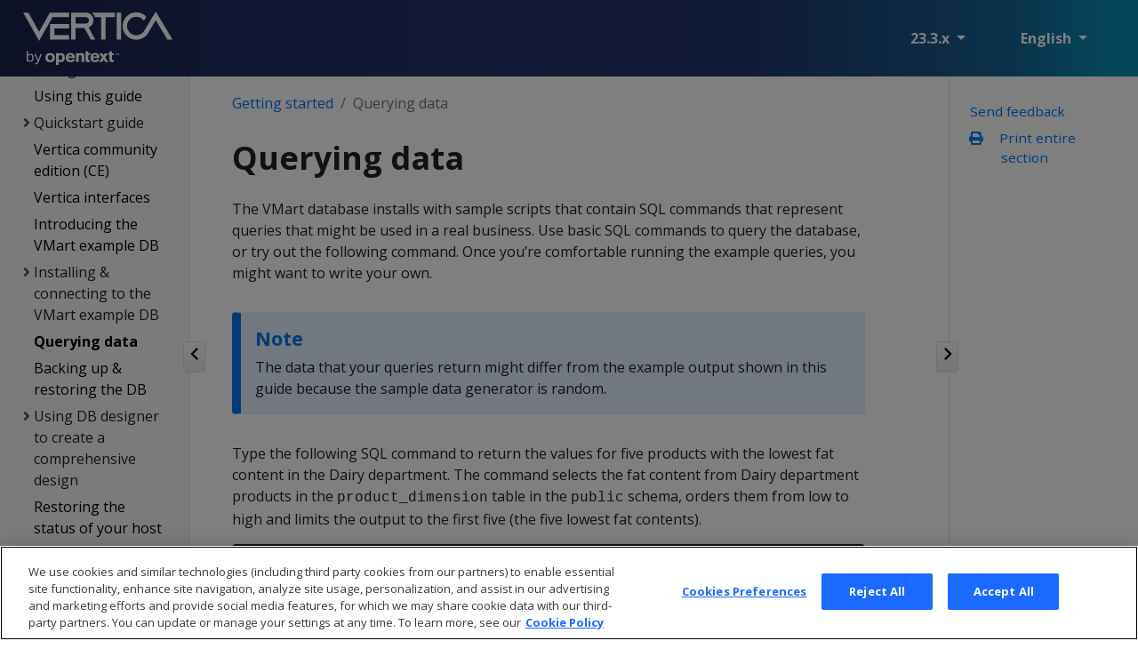

--- FILE ---
content_type: text/html
request_url: https://docs.vertica.com/23.3.x/en/getting-started/querying-data/
body_size: 9127
content:
<!doctype html>
<html itemscope itemtype="http://schema.org/WebPage" lang="en" class="no-js">
  <head>
    <meta charset="utf-8">
<meta name="viewport" content="width=device-width, initial-scale=1, shrink-to-fit=no">
<meta name="generator" content="Hugo 0.99.1" />
<meta name="robots" content="index, follow">


<link rel="shortcut icon" href="../../../favicons/favicon.ico" >
<link rel="apple-touch-icon" href="../../../favicons/apple-touch-icon-180x180.png" sizes="180x180">
<link rel="icon" type="image/png" href="../../../favicons/favicon-16x16.png" sizes="16x16">
<link rel="icon" type="image/png" href="../../../favicons/favicon-32x32.png" sizes="32x32">
<link rel="icon" type="image/png" href="../../../favicons/android-36x36.png" sizes="36x36">
<link rel="icon" type="image/png" href="../../../favicons/android-48x48.png" sizes="48x48">
<link rel="icon" type="image/png" href="../../../favicons/android-72x72.png" sizes="72x72">
<link rel="icon" type="image/png" href="../../../favicons/android-96x96.png" sizes="96x96">
<link rel="icon" type="image/png" href="../../../favicons/android-144x144.png" sizes="144x144">
<link rel="icon" type="image/png" href="../../../favicons/android-192x192.png" sizes="192x192">

<title>Querying data | Vertica 23.3.x</title>
<meta name="description" content="The VMart database installs with sample scripts that contain SQL commands that represent queries that might be used in a real business.">
<meta property="og:title" content="Querying data" />
<meta property="og:description" content="The VMart database installs with sample scripts that contain SQL commands that represent queries that might be used in a real business." />
<meta property="og:type" content="article" />
<meta property="og:url" content="/en/getting-started/querying-data/" /><meta property="article:section" content="getting-started" />

<meta property="article:modified_time" content="2023-02-21T11:21:07-05:00" /><meta property="og:site_name" content="Vertica 23.3.x" />

<meta itemprop="name" content="Querying data">
<meta itemprop="description" content="The VMart database installs with sample scripts that contain SQL commands that represent queries that might be used in a real business.">
<meta itemprop="dateModified" content="2023-02-21T11:21:07-05:00" />
<meta itemprop="wordCount" content="218">
<meta itemprop="keywords" content="" /><meta name="twitter:card" content="summary"/>
<meta name="twitter:title" content="Querying data"/>
<meta name="twitter:description" content="The VMart database installs with sample scripts that contain SQL commands that represent queries that might be used in a real business."/>





<link href="../../../scss/main.css" rel="stylesheet">

<script
  src="https://code.jquery.com/jquery-3.6.0.min.js"
  integrity="sha384-vtXRMe3mGCbOeY7l30aIg8H9p3GdeSe4IFlP6G8JMa7o7lXvnz3GFKzPxzJdPfGK"
  crossorigin="anonymous"></script>
<link rel="stylesheet" href="../../../css/prism.css"/>




<script>(function(w,d,s,l,i){w[l]=w[l]||[];w[l].push({'gtm.start':
  new Date().getTime(),event:'gtm.js'});var f=d.getElementsByTagName(s)[0],
  j=d.createElement(s),dl=l!='dataLayer'?'&l='+l:'';j.async=true;j.src=
  'https://www.googletagmanager.com/gtm.js?id='+i+dl;f.parentNode.insertBefore(j,f);
  })(window,document,'script','dataLayer','GTM-KSNVJBWK');</script>

  </head>
  <body class="td-page">
    <header>
      

<nav class="js-navbar-scroll navbar navbar-expand navbar-dark flex-column flex-md-row td-navbar">
	<div class="collapse-expand-button" id="hide-left-div">		
		<input type="checkbox" checked autocomplete="off" id="hide-left-btn">
		<label for="hide-left-btn" class="collapse_button_label"><img id="left_hide_btn_image" src="../../../images/icons/collapse.png"/></label>
	</div>
	<div class="d-none d-xl-block collapse-expand-button" id="hide-right-div">
		<input type="checkbox" checked autocomplete="off" id="hide-right-btn">
		<label for="hide-right-btn" class="collapse_button_label"><img id="right_hide_btn_image" src="../../../images/icons/collapse.png"/></label>
	</div>
        <a class="navbar-brand" href="../../../en/">
		<span class="navbar-logo"><svg width="398" height="142" viewBox="0 0 398 142" xmlns="http://www.w3.org/2000/svg" xmlns:xlink="http://www.w3.org/1999/xlink" preserveAspectRatio="xMinYMin"><title>Vertica-OT-White</title><g id="Outlined" stroke="none" stroke-width="1" fill="none" fill-rule="evenodd"><g id="Logos---Outlined-(Dark-Bg)" transform="translate(-970.000000, -645.000000)" fill="#fff" fill-rule="nonzero"><path d="M979.5728 750.5824H982.9136V760.912C983.7328 759.8368 984.68 759.0048 985.7552 758.416 986.8304 757.8272 988.0976 757.5328 989.5568 757.5328 990.9648 757.5328 992.2 757.7888 993.2624 758.3008 994.3248 758.8128 995.208 759.5296 995.912 760.4512 996.616 761.3728 997.1408 762.4672 997.4864 763.7344S998.0048 766.4032 998.0048 767.9392C998.0048 769.5776 997.8 771.056 997.3904 772.3744S996.392 774.8128 995.624 775.7344C994.856 776.656 993.928 777.3664 992.84 777.8656 991.752 778.3648 990.5296 778.6144 989.1728 778.6144 988.0208 778.6144 986.9008 778.3776 985.8128 777.904 984.7248 777.4304 983.7456 776.6176 982.8752 775.4656V778H979.5728V750.5824zM982.8752 768.6304C982.8752 769.9104 983.0224 771.0048 983.3168 771.9136 983.6112 772.8224 984.0144 773.5712 984.5264 774.16 985.0384 774.7488 985.6528 775.1776 986.3696 775.4464 987.0864 775.7152 987.8672 775.8496 988.712 775.8496 989.5312 775.8496 990.2928 775.7088 990.9968 775.4272S992.3088 774.6912 992.8208 774.064C993.3328 773.4368 993.736 772.624 994.0304 771.6256 994.3248 770.6272 994.472 769.4112 994.472 767.9776 994.472 766.5184 994.312 765.296 993.992 764.3104 993.672 763.3248 993.256 762.5376 992.744 761.9488 992.232 761.36 991.6496 760.9376 990.9968 760.6816S989.672 760.2976 988.9808 760.2976C988.1104 760.2976 987.304 760.4448 986.5616 760.7392S985.1728 761.4688 984.6224 762.0448C984.072 762.6208 983.6432 763.3504 983.336 764.2336S982.8752 766.1344 982.8752 767.2864V768.6304zm19.5456 13.5936C1003.1376 782.48 1003.8544 782.608 1004.5712 782.608 1005.3904 782.608 1006.024 782.3968 1006.472 781.9744 1006.92 781.552 1007.3616 780.7648 1007.7968 779.6128L1008.6032 777.5008 1000.1936 758.1472H1004.072L1010.3312 773.7376 1016.0528 758.1472H1019.7392L1011.0608 779.8816C1010.7024 780.7776 1010.344 781.5648 1009.9856 782.2432 1009.6272 782.9216 1009.2304 783.504 1008.7952 783.9904S1007.8416 784.8416 1007.24 785.0848 1005.9024 785.4496 1005.032 785.4496C1004.4176 785.4496 1003.8672 785.4112 1003.3808 785.3344 1002.8944 785.2576 1002.3568 785.1168 1001.768 784.912L1002.4208 782.224zm68.6254-26.884714c5.90264000000002.0 10.10727 4.33928500000002 10.10727 12.133928C1081.15347 772.294643 1079.37459 779.848214 1070.72277 779.848214 1067.65017 779.848214 1065.22442 778.160714 1064.65842 777.196429V787H1057.5429V755.901786H1064.73927V757.991071C1065.38614 756.946429 1067.56931 755.339286 1071.0462 755.339286zm-28.13861.0C1052.77228 755.901786 1054.95545 763.294643 1054.95545 767.553571 1054.95545 773.5 1051.39769 779.928571 1042.01815 779.928571 1035.22607 779.928571 1029 776.232143 1029 767.553571 1029 760.401786 1033.68977 754.857143 1042.90759 755.339286zM1104.60231 758.392857C1107.75578 761.6875 1107.91749 766.267857 1107.99835 768.919643H1090.61386C1090.61386 771.8125 1092.31188 774.785714 1096.19307 774.785714S1101.44884 772.294643 1102.33828 770.6875L1107.67492 773.258929C1107.02805 774.625 1104.92574 779.928571 1095.62706 779.928571c-7.19637000000012.0-12.20957-4.25892800000008-12.20957-11.973214.0-5.625 2.91088999999988-12.616071 12.4521499999998-12.616071C1097.32508 755.339286 1101.44884 755.178571 1104.60231 758.392857zM1170.17822 758.3125C1173.33168 761.607143 1173.4934 766.1875 1173.57426 768.839286H1156.27063C1156.18977 771.732143 1157.72607 774.705357 1161.5264 774.705357 1165.40759 774.705357 1166.5396 772.214286 1167.42904 770.607143L1172.84653 773.258929 1171.47195 775.267857C1170.17822 777.035714 1167.83333 779.848214 1160.9604 779.848214 1153.76403 779.848214 1148.9934 775.589286 1148.9934 767.875 1148.9934 762.25 1151.90429 755.258929 1161.44554 755.258929L1161.67122 755.258217C1163.29153 755.251276 1167.17492 755.251276 1170.17822 758.3125zM1206.88779 751V755.982143H1211.57756V760.803571H1206.88779V771.169643C1206.80693 772.616071 1206.80693 773.821429 1208.74752 773.821429L1211.25413 773.741071V779.125C1209.79868 779.366071 1208.82838 779.526786 1207.53465 779.526786 1205.02805 779.526786 1202.35974 779.366071 1200.82343 777.196429 1199.85314 775.830357 1199.77228 774.142857 1199.77228 771.892857V760.723214H1195.40594L1198.64026 755.901786H1199.77228V751H1206.88779zM1143.17162 751V755.901786H1150.5297L1147.29538 760.723214H1143.09076v10.446429C1143.0099 772.616071 1143.0099 773.821429 1144.9505 773.821429L1147.4571 773.741071V779.125C1145.92079 779.366071 1145.03135 779.526786 1143.73762 779.526786 1141.31188 779.526786 1138.56271 779.366071 1137.0264 777.196429 1136.05611 775.830357 1135.97525 774.142857 1135.97525 771.892857V751H1143.17162zM1125.14026 755.339286C1126.59571 755.339286 1128.21287 755.580357 1129.42574 756.223214 1131.93234 757.508929 1132.66007 759.598214 1132.66007 763.294643V779.366071H1125.4637V766.107143C1125.4637 764.017857 1125.38284 763.214286 1125.14026 762.571429 1124.57426 761.285714 1123.36139 760.803571 1121.90594 760.803571 1118.50302 760.803571 1118.21341 763.224981 1118.18876 765.914004L1118.18676 766.290737 1118.18647 779.366071H1111.07096V755.901786H1118.26733V757.991071C1118.99505 757.267857 1119.39934 756.705357 1120.69307 756.142857 1121.82508 755.660714 1123.36139 755.339286 1125.14026 755.339286zM1180.28548 755.982143 1184.08581 761.205357 1187.56271 755.982143H1195.64851L1188.29043 767.071429 1197.18482 779.366071H1189.01815L1184.32838 772.857143 1180.0429 779.366071H1171.9571L1180.20462 767.071429 1172.19967 755.982143H1180.28548zM1041.533 760.883929C1039.59241 760.964286 1038.37954 761.607143 1037.40924 763.053571 1036.5198 764.339286 1036.19637 765.946429 1036.19637 767.553571 1036.19637 771.169643 1038.05611 774.464286 1042.01815 774.464286 1045.89934 774.464286 1047.75908 771.410714 1047.75908 767.875 1047.75908 765.303571 1047.11221 763.375 1045.73762 762.169643 1044.28218 760.883929 1042.58416 760.803571 1041.533 760.883929zM1069.59076 760.723214C1068.29703 760.723214 1066.92244 761.205357 1065.95215 762.491071 1064.90099 763.696429 1064.4967 765.544643 1064.4967 767.633929 1064.4967 770.366071 1065.30528 772.053571 1066.19472 773.017857 1067.0033 773.901786 1068.21617 774.464286 1069.42904 774.464286 1072.90594 774.464286 1074.44224 770.928571 1074.44224 767.473214 1074.44224 764.580357 1073.55281 761.526786 1070.64191 760.883929 1070.23762 760.803571 1069.91419 760.723214 1069.59076 760.723214zM1095.70792 760C1094.0099 760 1092.79703 760.803571 1092.06931 761.526786 1091.09901 762.571429 1090.85644 763.616071 1090.61386 764.660714L1100.55941 764.580357C1100.39769 763.616071 1100.23597 762.25 1099.18482 761.285714 1098.29538 760.401786 1096.92079 760 1095.70792 760zM1161.36469 760C1159.66667 760 1158.4538 760.803571 1157.72607 761.526786 1156.75578 762.571429 1156.5132 763.616071 1156.27063 764.660714L1166.21617 764.580357C1166.05446 763.616071 1165.89274 762.25 1164.84158 761.285714 1163.95215 760.401786 1162.57756 760 1161.36469 760zM1221.28053 755.982143 1222.4934 759.839286 1223.70627 755.982143H1224.91914V760.803571H1224.11056V757.830357L1224.19142 756.866071 1223.94884 757.669643 1222.89769 760.883929H1222.08911L1221.03795 757.669643 1220.79538 756.866071 1220.87624 757.830357V760.803571H1220.06766V755.982143H1221.28053zM1219.66337 755.901786V756.625H1218.0462V760.803571H1217.23762V756.625H1215.62046V755.901786H1219.66337zM983.707685 647.665636 1012.49328 698.718315l28.88386-51.052679H1092.69771V659.626331h-44.32753L1012.58608 723 970 647.665636h13.707685zm108.992755 30.353198v11.960695H1053.70641v17.747247H1092.70044v11.960696H1041.74562V678.018834H1092.70044zM1218.81169 719.684742h11.95533V647.663998h-11.95533v72.020744zm-82.14076-72.016377C1148.0749 647.668365 1157.27341 656.8668 1157.27341 668.270676 1157.27341 676.824948 1151.93991 684.276499 1144.3955 687.31171L1162.05554 719.689109h-11.95533L1133.26448 688.780184h-23.6377V719.689109h-11.95533V647.668365zM1214.11799 647.666181V659.621418H1189.55771v60.065508h-11.95533V659.621418H1161.31802C1159.66393 654.932126 1156.8143 650.886998 1153.04209 647.851788V647.666181H1214.11799zm-77.44706 11.95742H1109.62678V676.917751H1136.67093C1141.45307 676.917751 1145.31808 673.05277 1145.31808 668.270676S1141.45307 659.623601 1136.67093 659.623601zm186.44473-14.624693L1292.3921 696.138932V696.231735C1288.06853 703.404877 1280.25116 708.19243 1271.33107 708.19243 1257.71618 708.19243 1246.67798 697.154308 1246.67798 683.539532c0-13.614775 11.0382-24.6528970000001 24.65309-24.6528970000001C1279.6998 658.886635 1287.0586 663.024566 1291.56778 669.4662L1298.00401 658.706487C1291.38217 651.527886 1281.90525 647.117005 1271.33107 647.117005 1251.18716 647.117005 1234.9028 663.395778 1234.9028 683.539532 1234.9028 703.683286 1251.18716 719.96206 1271.33107 719.96206 1284.57473 719.96206 1296.1643 712.881721 1302.60599 702.302156L1323.11566 668.08507 1354.20497 719.869257 1368 719.689109 1323.11566 644.998908z" id="Vertica-OT-White"/></g></g></svg></span>
	</a>
	<div class="td-navbar-nav-scroll ml-md-auto" id="main_navbar">
		<ul class="navbar-nav mt-2 mt-lg-0">
			
			
			
			
			
			<li class="nav-item dropdown mr-4 d-none d-lg-block">
				<a class="nav-link dropdown-toggle" href="#" id="navbarDropdown" role="button" data-toggle="dropdown" aria-haspopup="true" aria-expanded="false">
	23.3.x
</a>
<div class="dropdown-menu" aria-labelledby="navbarDropdownMenuLink">
	
	<a class="dropdown-item" href="https://docs.vertica.com/25.3.x/en/getting-started/querying-data/">25.3.x</a>
	
	<a class="dropdown-item" href="https://docs.vertica.com/25.2.x/en/getting-started/querying-data/">25.2.x</a>
	
	<a class="dropdown-item" href="https://docs.vertica.com/25.1.x/en/getting-started/querying-data/">25.1.x</a>
	
	<a class="dropdown-item" href="https://docs.vertica.com/24.4.x/en/getting-started/querying-data/">24.4.x</a>
	
	<a class="dropdown-item" href="https://docs.vertica.com/24.3.x/en/getting-started/querying-data/">24.3.x</a>
	
	<a class="dropdown-item" href="https://docs.vertica.com/24.2.x/en/getting-started/querying-data/">24.2.x</a>
	
	<a class="dropdown-item" href="https://docs.vertica.com/24.1.x/en/getting-started/querying-data/">24.1.x</a>
	
	<a class="dropdown-item" href="https://docs.vertica.com/23.4.x/en/getting-started/querying-data/">23.4.x</a>
	
	<a class="dropdown-item" href="https://docs.vertica.com/12.0.x/en/getting-started/querying-data/">12.0.x</a>
	
	<a class="dropdown-item" href="https://docs.vertica.com/11.1.x/en/getting-started/querying-data/">11.1.x</a>
	
	
    <a class="dropdown-item" href="https://www.vertica.com/docs/11.0.x/HTML/Content/Home.htm">11.0.x</a>
    
    <a class="dropdown-item" href="https://www.vertica.com/docs/10.1.x/HTML/Content/Home.htm">10.1.x</a>
    
    <a class="dropdown-item" href="https://www.vertica.com/docs/10.0.x/HTML/Content/Home.htm">10.0.x</a>
    
    <a class="dropdown-item" href="https://www.vertica.com/docs/9.3.x/HTML/Content/Home.htm">9.3.x</a>
    
    <a class="dropdown-item" href="https://www.vertica.com/docs/9.2.x/HTML/Content/Home.htm">9.2.x</a>
    
    <a class="dropdown-item" href="https://www.vertica.com/docs/9.1.x/HTML/">9.1.x</a>
    
    <a class="dropdown-item" href="https://www.vertica.com/docs/9.0.x/HTML/">9.0.x</a>
    
    <a class="dropdown-item" href="https://www.vertica.com/docs/8.1.x/HTML/">8.1.x</a>
    
</div>
			</li>
			
			
			<li class="nav-item dropdown mr-4 d-none d-lg-block">
				

<a class="nav-link dropdown-toggle" href="#" id="navbarDropdown" role="button" data-toggle="dropdown" aria-haspopup="true" aria-expanded="false">
	English
</a>
<div class="dropdown-menu" aria-labelledby="navbarDropdownMenuLink">
	
	<a class="dropdown-item" href="https://docs.vertica.com/12.0.x/zh-cn/">中文</a>
</div>

			</li>
			
			
		</ul>
	</div>
	<div class="navbar-nav d-none d-lg-block"></div>

</nav>

    </header>
    <div class="container-fluid td-outer">
      <div class="td-main">
        <div class="row flex-xl-nowrap">
          <aside class="col-12 col-md-3 col-xl-2 td-sidebar d-print-none">
            




<div id="td-sidebar-menu" class="td-sidebar__inner">
  <div id="content-mobile">
  <form class="td-sidebar__search d-flex align-items-center">

    <button class="btn btn-link td-sidebar__toggle d-md-none p-0 ml-3 fas fa-bars" type="button" data-toggle="collapse" data-target="#td-section-nav" aria-controls="td-docs-nav" aria-expanded="false" aria-label="Toggle section navigation">
    </button>
  </form>
  </div>
  <div id="content-desktop"></div>
  <nav class="collapse td-sidebar-nav" id="td-section-nav">
    <div class="nav-item dropdown d-block d-lg-none">
      

<a class="nav-link dropdown-toggle" href="#" id="navbarDropdown" role="button" data-toggle="dropdown" aria-haspopup="true" aria-expanded="false">
	English
</a>
<div class="dropdown-menu" aria-labelledby="navbarDropdownMenuLink">
	
	<a class="dropdown-item" href="https://docs.vertica.com/12.0.x/zh-cn/">中文</a>
</div>

    </div>
    <ul class="td-sidebar-nav__section pr-md-3 ul-0">
      <li class="td-sidebar-nav__section-title td-sidebar-nav__section with-child active-path" id="m-en-li">
  <a href="../../../en/" class="align-left pl-0 td-sidebar-link td-sidebar-link__section tree-root" id="m-en"><span >Vertica Documentation</span></a>
  <ul class="ul-1">
    <li class="td-sidebar-nav__section-title td-sidebar-nav__section with-child" id="m-ensupported-platforms-li">
  <a href="../../../en/supported-platforms/" class="align-left pl-0 td-sidebar-link td-sidebar-link__section" id="m-ensupported-platforms"><span >Supported platforms</span></a>
  
</li><li class="td-sidebar-nav__section-title td-sidebar-nav__section with-child" id="m-ennew-features-li">
  <a href="../../../en/new-features/" class="align-left pl-0 td-sidebar-link td-sidebar-link__section" id="m-ennew-features"><span >New features</span></a>
  
</li><li class="td-sidebar-nav__section-title td-sidebar-nav__section with-child active-path" id="m-engetting-started-li">
  <a href="../../../en/getting-started/" class="align-left pl-0 td-sidebar-link td-sidebar-link__section" id="m-engetting-started"><span >Getting started</span></a>
  <ul class="ul-2 foldable">
    <li class="td-sidebar-nav__section-title td-sidebar-nav__section without-child" id="m-engetting-startedusing-this-li">
  <a href="../../../en/getting-started/using-this/" class="align-left pl-0 td-sidebar-link td-sidebar-link__page" id="m-engetting-startedusing-this"><span >Using this guide</span></a>
</li><li class="td-sidebar-nav__section-title td-sidebar-nav__section with-child" id="m-engetting-startedquickstart-li">
  <a href="../../../en/getting-started/quickstart/" class="align-left pl-0 td-sidebar-link td-sidebar-link__section" id="m-engetting-startedquickstart"><span >Quickstart guide</span></a>
  
</li><li class="td-sidebar-nav__section-title td-sidebar-nav__section without-child" id="m-engetting-startedcommunity-edition-ce-li">
  <a href="../../../en/getting-started/community-edition-ce/" class="align-left pl-0 td-sidebar-link td-sidebar-link__page" id="m-engetting-startedcommunity-edition-ce"><span >Vertica community edition (CE)</span></a>
</li><li class="td-sidebar-nav__section-title td-sidebar-nav__section without-child" id="m-engetting-startedinterfaces-li">
  <a href="../../../en/getting-started/interfaces/" class="align-left pl-0 td-sidebar-link td-sidebar-link__page" id="m-engetting-startedinterfaces"><span >Vertica interfaces</span></a>
</li><li class="td-sidebar-nav__section-title td-sidebar-nav__section without-child" id="m-engetting-startedintroducing-vmart-example-db-li">
  <a href="../../../en/getting-started/introducing-vmart-example-db/" title="Introducing the VMart example database" class="align-left pl-0 td-sidebar-link td-sidebar-link__page" id="m-engetting-startedintroducing-vmart-example-db"><span >Introducing the VMart example DB</span></a>
</li><li class="td-sidebar-nav__section-title td-sidebar-nav__section with-child" id="m-engetting-startedvmart-install-connect-li">
  <a href="../../../en/getting-started/vmart-install-connect/" title="Installing and connecting to the VMart example database" class="align-left pl-0 td-sidebar-link td-sidebar-link__section" id="m-engetting-startedvmart-install-connect"><span >Installing &amp; connecting to the VMart example DB</span></a>
  
</li><li class="td-sidebar-nav__section-title td-sidebar-nav__section without-child active-path" id="m-engetting-startedquerying-data-li">
  <a href="../../../en/getting-started/querying-data/" class="align-left pl-0 active td-sidebar-link td-sidebar-link__page" id="m-engetting-startedquerying-data"><span class="td-sidebar-nav-active-item" id="td-sidebar-nav-active-item">Querying data</span></a>
</li><li class="td-sidebar-nav__section-title td-sidebar-nav__section without-child" id="m-engetting-startedbackup-and-restore-li">
  <a href="../../../en/getting-started/backup-and-restore/" title="Backing up and restoring the database" class="align-left pl-0 td-sidebar-link td-sidebar-link__page" id="m-engetting-startedbackup-and-restore"><span >Backing up &amp; restoring the DB</span></a>
</li><li class="td-sidebar-nav__section-title td-sidebar-nav__section with-child" id="m-engetting-starteddb-designer-li">
  <a href="../../../en/getting-started/db-designer/" title="Using Database Designer to create a comprehensive design" class="align-left pl-0 td-sidebar-link td-sidebar-link__section" id="m-engetting-starteddb-designer"><span >Using DB designer to create a comprehensive design</span></a>
  
</li><li class="td-sidebar-nav__section-title td-sidebar-nav__section without-child" id="m-engetting-startedrestoring-status-of-your-host-li">
  <a href="../../../en/getting-started/restoring-status-of-your-host/" class="align-left pl-0 td-sidebar-link td-sidebar-link__page" id="m-engetting-startedrestoring-status-of-your-host"><span >Restoring the status of your host</span></a>
</li><li class="td-sidebar-nav__section-title td-sidebar-nav__section with-child" id="m-engetting-startedappendix-li">
  <a href="../../../en/getting-started/appendix/" title="Appendix: VMart example database schema, tables, and scripts" class="align-left pl-0 td-sidebar-link td-sidebar-link__section" id="m-engetting-startedappendix"><span >VMart example DB schema, tables, &amp; scripts</span></a>
  
</li>
  </ul>
</li><li class="td-sidebar-nav__section-title td-sidebar-nav__section with-child" id="m-enarchitecture-li">
  <a href="../../../en/architecture/" class="align-left pl-0 td-sidebar-link td-sidebar-link__section" id="m-enarchitecture"><span >Architecture</span></a>
  
</li><li class="td-sidebar-nav__section-title td-sidebar-nav__section with-child" id="m-ensetup-li">
  <a href="../../../en/setup/" class="align-left pl-0 td-sidebar-link td-sidebar-link__section" id="m-ensetup"><span >Setup</span></a>
  
</li><li class="td-sidebar-nav__section-title td-sidebar-nav__section with-child" id="m-eneon-li">
  <a href="../../../en/eon/" title="Eon Mode" class="align-left pl-0 td-sidebar-link td-sidebar-link__section" id="m-eneon"><span >Eon</span></a>
  
</li><li class="td-sidebar-nav__section-title td-sidebar-nav__section with-child" id="m-encontainerized-li">
  <a href="../../../en/containerized/" class="align-left pl-0 td-sidebar-link td-sidebar-link__section" id="m-encontainerized"><span >Containerized Vertica</span></a>
  
</li><li class="td-sidebar-nav__section-title td-sidebar-nav__section with-child" id="m-endata-exploration-li">
  <a href="../../../en/data-exploration/" class="align-left pl-0 td-sidebar-link td-sidebar-link__section" id="m-endata-exploration"><span >Data exploration</span></a>
  
</li><li class="td-sidebar-nav__section-title td-sidebar-nav__section with-child" id="m-endata-load-li">
  <a href="../../../en/data-load/" class="align-left pl-0 td-sidebar-link td-sidebar-link__section" id="m-endata-load"><span >Data load</span></a>
  
</li><li class="td-sidebar-nav__section-title td-sidebar-nav__section with-child" id="m-endata-analysis-li">
  <a href="../../../en/data-analysis/" class="align-left pl-0 td-sidebar-link td-sidebar-link__section" id="m-endata-analysis"><span >Data analysis</span></a>
  
</li><li class="td-sidebar-nav__section-title td-sidebar-nav__section with-child" id="m-enflex-tables-li">
  <a href="../../../en/flex-tables/" class="align-left pl-0 td-sidebar-link td-sidebar-link__section" id="m-enflex-tables"><span >Flex tables</span></a>
  
</li><li class="td-sidebar-nav__section-title td-sidebar-nav__section with-child" id="m-endata-export-li">
  <a href="../../../en/data-export/" class="align-left pl-0 td-sidebar-link td-sidebar-link__section" id="m-endata-export"><span >Data export and replication</span></a>
  
</li><li class="td-sidebar-nav__section-title td-sidebar-nav__section with-child" id="m-enmc-li">
  <a href="../../../en/mc/" title="Management Console" class="align-left pl-0 td-sidebar-link td-sidebar-link__section" id="m-enmc"><span >MC</span></a>
  
</li><li class="td-sidebar-nav__section-title td-sidebar-nav__section with-child" id="m-enadmin-li">
  <a href="../../../en/admin/" class="align-left pl-0 td-sidebar-link td-sidebar-link__section" id="m-enadmin"><span >Administrator&#39;s guide</span></a>
  
</li><li class="td-sidebar-nav__section-title td-sidebar-nav__section with-child" id="m-ensecurity-and-authentication-li">
  <a href="../../../en/security-and-authentication/" title="Security and authentication" class="align-left pl-0 td-sidebar-link td-sidebar-link__section" id="m-ensecurity-and-authentication"><span >Security &amp; authentication</span></a>
  
</li><li class="td-sidebar-nav__section-title td-sidebar-nav__section with-child" id="m-enconnecting-to-li">
  <a href="../../../en/connecting-to/" class="align-left pl-0 td-sidebar-link td-sidebar-link__section" id="m-enconnecting-to"><span >Connecting to Vertica</span></a>
  
</li><li class="td-sidebar-nav__section-title td-sidebar-nav__section with-child" id="m-enextending-li">
  <a href="../../../en/extending/" class="align-left pl-0 td-sidebar-link td-sidebar-link__section" id="m-enextending"><span >Extending Vertica</span></a>
  
</li><li class="td-sidebar-nav__section-title td-sidebar-nav__section with-child" id="m-enhadoop-integration-li">
  <a href="../../../en/hadoop-integration/" title="Apache Hadoop integration" class="align-left pl-0 td-sidebar-link td-sidebar-link__section" id="m-enhadoop-integration"><span >Hadoop integration</span></a>
  
</li><li class="td-sidebar-nav__section-title td-sidebar-nav__section with-child" id="m-enkafka-integration-li">
  <a href="../../../en/kafka-integration/" title="Apache Kafka integration" class="align-left pl-0 td-sidebar-link td-sidebar-link__section" id="m-enkafka-integration"><span >Kafka integration</span></a>
  
</li><li class="td-sidebar-nav__section-title td-sidebar-nav__section with-child" id="m-enspark-integration-li">
  <a href="../../../en/spark-integration/" title="Apache Spark integration" class="align-left pl-0 td-sidebar-link td-sidebar-link__section" id="m-enspark-integration"><span >Spark integration</span></a>
  
</li><li class="td-sidebar-nav__section-title td-sidebar-nav__section with-child" id="m-envoltage-securedata-integration-li">
  <a href="../../../en/voltage-securedata-integration/" class="align-left pl-0 td-sidebar-link td-sidebar-link__section" id="m-envoltage-securedata-integration"><span >Voltage SecureData integration</span></a>
  
</li><li class="td-sidebar-nav__section-title td-sidebar-nav__section with-child" id="m-ensql-reference-li">
  <a href="../../../en/sql-reference/" class="align-left pl-0 td-sidebar-link td-sidebar-link__section" id="m-ensql-reference"><span >SQL reference</span></a>
  
</li><li class="td-sidebar-nav__section-title td-sidebar-nav__section with-child" id="m-enapi-reference-li">
  <a href="../../../en/api-reference/" class="align-left pl-0 td-sidebar-link td-sidebar-link__section" id="m-enapi-reference"><span >API reference</span></a>
  
</li><li class="td-sidebar-nav__section-title td-sidebar-nav__section with-child" id="m-enerror-messages-li">
  <a href="../../../en/error-messages/" class="align-left pl-0 td-sidebar-link td-sidebar-link__section" id="m-enerror-messages"><span >Vertica error messages</span></a>
  
</li><li class="td-sidebar-nav__section-title td-sidebar-nav__section with-child" id="m-englossary-li">
  <a href="../../../en/glossary/" class="align-left pl-0 td-sidebar-link td-sidebar-link__section" id="m-englossary"><span >Glossary</span></a>
  
</li><li class="td-sidebar-nav__section-title td-sidebar-nav__section without-child" id="m-encopyright-notice-li">
  <a href="../../../en/copyright-notice/" class="align-left pl-0 td-sidebar-link td-sidebar-link__page" id="m-encopyright-notice"><span >Copyright notice</span></a>
</li>
  </ul>
</li>
    </ul>
  </nav>
</div>

<script>
  var myElement = document.getElementById('td-sidebar-nav-active-item');
  if (myElement) {
  myElement.scrollIntoView({ behavior: 'auto', block: 'center', inline: 'start' });
  }
</script>
  
          </aside>
          <aside class="d-none d-xl-block col-xl-2 td-sidebar-toc d-print-none">
            





<script src="https://www.recaptcha.net/recaptcha/api.js" async></script>
<button id="feedback-button" style="display:none"></button>

<p id="submit_message" style="display:none;">Thanks for your feedback!</p>


<div id="form_container">
  <a href="#" class="td-page-meta ml-2 pb-1 pt-2 mb-0" id="feedback_flow_trigger">Send feedback</a>
  <form action="?" method="POST" style="display:none" id="feedback_form">
    <br>
    <input type="radio" id="0" name="quality" value="Good" required>
    <label for="0">Good</label>
    <br>
    <input type="radio" id="1" name="quality" value="Neutral">
    <label for="1">Neutral</label>
    <br>
    <input type="radio" id="2" name="quality" value="Needs Improvement">
    <label for="2">Needs Improvement</label>
    <br>
    <label for="3">Summary:</label>
    <br>
    <input type="text" id="3" name="summary" autocomplete="off" required>
    <br>
    <label for="4">Description:</label>
    <br>
    <textarea id="4" name="description" autocomplete="off" rows="5" cols="18" style="margin-bottom: 1rem" required></textarea>
    <br>
    <div class="g-recaptcha" data-sitekey="6Lc0p9QjAAAAAIv6_q_HNv9F8hWnYzyWqBo2c0fY" data-callback="submit_recaptcha" data-size="compact" style="margin-bottom: .5rem"></div>

    <input type="submit" value="Submit">
    <p id="in_progress_message" style="display:none;">Submitting...</p>
  </form>
</div>


<div class="td-page-meta ml-2 pb-1 pt-2 mb-0">
<a id="print" href="../../../en/getting-started/_print/" class="utility-links td-page-meta--view"><i class="fa fa-print fa-fw"></i> Print entire section</a>


</div>

<script src="../../../js/issue-collector.js"></script>

            




            

	
		
			
				
			
			



		
			
				
			
			



		
	

          </aside>
          <main class="col-12 col-md-9 col-xl-8 pl-md-5" role="main">
            
  

            <nav aria-label="breadcrumb" class="td-breadcrumbs">
  <ol class="breadcrumb">
  <li class="breadcrumb-item">
    <a href="../../../en/getting-started/">Getting started</a>
  </li>
  <li class="breadcrumb-item active" aria-current="page">
    <a href="../../../en/getting-started/querying-data/" aria-disabled="true" class="btn-link disabled">Querying data</a>
  </li>
  </ol>
</nav>
            
<div class="td-content">
	<h1>Querying data</h1>
	<div class="lead">The VMart database installs with sample scripts that contain SQL commands that represent queries that might be used in a real business.</div>
	<header class="article-meta">
		

  
    
      


    
      


    
  

		
	</header>    
	<p>The VMart database installs with sample scripts that contain SQL commands that represent queries that might be used in a real business. Use basic SQL commands to query the database, or try out the following command. Once you’re comfortable running the example queries, you might want to write your own.

<div class="alert admonition note" role="alert">
<h4 class="admonition-head">Note</h4>

The data that your queries return might differ from the example output shown in this guide because the sample data generator is random.

</div></p>
<p>Type the following SQL command to return the values for five products with the lowest fat content in the Dairy department. The command selects the fat content from Dairy department products in the <code>product_dimension</code> table in the <code>public</code> schema, orders them from low to high and limits the output to the first five (the five lowest fat contents).</p>
<pre tabindex="0"><code>VMart =&gt; SELECT fat_content
         FROM ( SELECT DISTINCT fat_content
                FROM product_dimension
                WHERE department_description
                IN (&#39;Dairy&#39;) ) AS food
         ORDER BY fat_content
         LIMIT 5;
</code></pre><p>Your results will be similar to the following:</p>
<pre tabindex="0"><code> fat_content
-------------
80
81
82
83
84
(5 rows)
</code></pre><p>The preceding example is from the <code>vmart_query_01.sql</code> file. You can execute more sample queries using the scripts that installed with the VMart database or write your own. For a list of the sample queries supplied with Vertica, see <a href="../../../en/getting-started/appendix/#">Appendix: VMart example database schema, tables, and scripts</a>.</p>

	
	
	
</div>


          </main>
        </div>
      </div>
      
<footer class="bg-dark py-5 row d-print-none">
  <div class="container-fluid mx-sm-5" id="footer_inner_container">
    <div class="row">
      <div class="col-6 col-sm-4 text-xs-center order-sm-2 footer_side_container">
        
        
        
<ul class="list-inline mb-0">
  
  <li class="list-inline-item mx-2 h3" data-toggle="tooltip" data-placement="top" title="Academy" aria-label="Academy">
    <a class="text-white" target="_blank" rel="noopener" href="https://academy.vertica.com/" aria-label="Academy">
      <i class="fa fa-graduation-cap"></i>
    </a>
  </li>
  
  <li class="list-inline-item mx-2 h3" data-toggle="tooltip" data-placement="top" title="Forum" aria-label="Forum">
    <a class="text-white" target="_blank" rel="noopener" href="https://forum.vertica.com" aria-label="Forum">
      <i class="fas fa-comments"></i>
    </a>
  </li>
  
  <li class="list-inline-item mx-2 h3" data-toggle="tooltip" data-placement="top" title="Support" aria-label="Support">
    <a class="text-white" target="_blank" rel="noopener" href="https://www.microfocus.com/en-us/support/Vertica%20Analytics%20Platform" aria-label="Support">
      <i class="fas fa-hand-holding"></i>
    </a>
  </li>
  
  <li class="list-inline-item mx-2 h3" data-toggle="tooltip" data-placement="top" title="Blog" aria-label="Blog">
    <a class="text-white" target="_blank" rel="noopener" href="https://www.vertica.com/blog/" aria-label="Blog">
      <i class="fa fa-bullhorn"></i>
    </a>
  </li>
  
</ul>

        
        
      </div>
      <div class="col-6 col-sm-4 text-right text-xs-center order-sm-3 footer_side_container">
        
        
        
<ul class="list-inline mb-0">
  
  <li class="list-inline-item mx-2 h3" data-toggle="tooltip" data-placement="top" title="GitHub" aria-label="GitHub">
    <a class="text-white" target="_blank" rel="noopener" href="https://github.com/vertica" aria-label="GitHub">
      <i class="fab fa-github"></i>
    </a>
  </li>
  
  <li class="list-inline-item mx-2 h3" data-toggle="tooltip" data-placement="top" title="LinkedIn" aria-label="LinkedIn">
    <a class="text-white" target="_blank" rel="noopener" href="https://www.linkedin.com/showcase/vertica-co" aria-label="LinkedIn">
      <i class="fab fa-linkedin"></i>
    </a>
  </li>
  
  <li class="list-inline-item mx-2 h3" data-toggle="tooltip" data-placement="top" title="Twitter" aria-label="Twitter">
    <a class="text-white" target="_blank" rel="noopener" href="https://twitter.com/VerticaUnified" aria-label="Twitter">
      <i class="fab fa-twitter"></i>
    </a>
  </li>
  
</ul>

        
        
      </div>
      <div class="col-12 col-sm-4 text-center py-2 order-sm-2">
        <small class="text-white">&copy; 2025 Open Text Corporation All Rights Reserved</small>
        <br><small class="ml-1"><a class="text-white" href="https://www.opentext.com/about/cookie-policy" target="_blank" rel="noopener">Privacy Policy</a></small>
        
        
        
        <br><small><a style="cursor:pointer;" class="ot-sdk-show-settings text-white">Cookie Preferences</a></small>
        
        
	
		
	
      </div>
    </div>
  </div>
</footer>

    </div>
    <script src="https://cdn.jsdelivr.net/npm/popper.js@1.16.1/dist/umd/popper.min.js"
    integrity="sha384-9/reFTGAW83EW2RDu2S0VKaIzap3H66lZH81PoYlFhbGU+6BZp6G7niu735Sk7lN"
    crossorigin="anonymous"></script>
<script src="https://cdn.jsdelivr.net/npm/bootstrap@4.6.1/dist/js/bootstrap.min.js"
    integrity="sha512-UR25UO94eTnCVwjbXozyeVd6ZqpaAE9naiEUBK/A+QDbfSTQFhPGj5lOR6d8tsgbBk84Ggb5A3EkjsOgPRPcKA=="
    crossorigin="anonymous"></script>





<script src='../../../js/tabpane-persist.js'></script>

















<script src="../../../js/main.js"></script>



<script src='../../../js/prism.js'></script>


<script defer language="javascript" src="../../../js/images/medium-zoom.min.js"></script>

<script src="../../../js/vertica-ui.js"></script>

  </body>
</html>